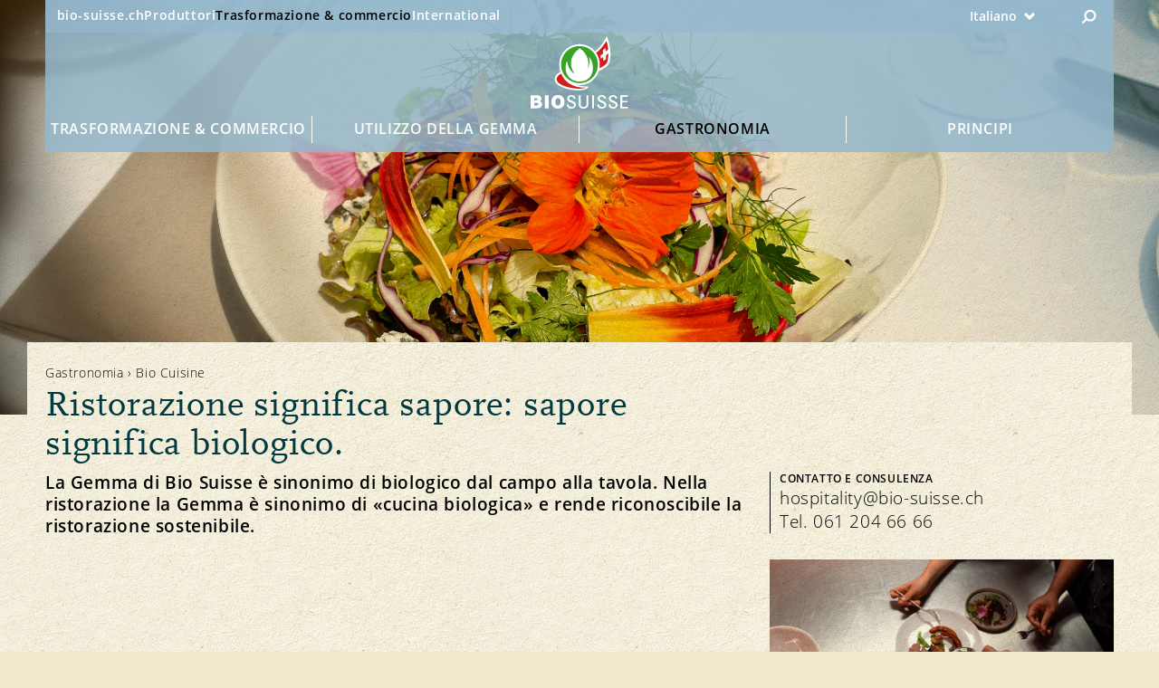

--- FILE ---
content_type: text/html;charset=UTF-8
request_url: https://gemma.bio-suisse.ch/gastronomia/bio-cuisine.html
body_size: 15382
content:


<!doctype html>

<html class="no-js" lang="it-CH">
<head>


<meta charset="utf-8" />
<meta name="darkreader-lock">
<meta http-equiv="X-UA-Compatible" content="IE=edge">
<meta name="HandheldFriendly" content="true">
<meta name="viewport" content="width=device-width, initial-scale=1.0" />


<title>Ristorazione significa sapore: sapore significa biologico.</title>
<script type="application/ld+json">
{
"@context": "https://schema.org",
"@type": "BreadcrumbList",
"itemListElement":
[
{
"@type": "ListItem",
"position": 1,
"item": "https://gemma.bio-suisse.chhttp://localhost:8080/magnolia/fallback/v-h.html",
"name": "Verarbeitung &amp; Handel"
},
{
"@type": "ListItem",
"position": 2,
"item": "https://gemma.bio-suisse.ch/",
"name": "Italiano"
},
{
"@type": "ListItem",
"position": 3,
"item": "https://gemma.bio-suisse.ch/gastronomia.html",
"name": "Gastronomia"
},
{
"@type": "ListItem",
"position": 4,
"name": "Bio Cuisine"
}
]
}
</script><meta name="title" content="Ristorazione significa sapore: sapore significa biologico.">
<meta name="description" content="La Gemma di Bio Suisse è sinonimo di biologico dal campo alla tavola. Nella ristorazione la Gemma è sinonimo di «cucina biologica» e rende riconoscibile la ristorazione sostenibile. " />
<meta name="geo.region" content="CH-BS">
<meta name="geo.placename" content="Basel">
<meta name="language" content="it">
<meta name="robots" content="FOLLOW, INDEX, MAX-SNIPPET:-1, MAX-VIDEO-PREVIEW:-1, MAX-IMAGE-PREVIEW:LARGE">
<meta name="ogTitle" property="og:title" content="Ristorazione significa sapore: sapore significa biologico." />
<meta name="ogUrl" property="og:url" content="https://gemma.bio-suisse.ch/gastronomia/bio-cuisine.html" />
<meta name="ogType" property="og:type" content="website" />
<meta name="ogDescription" property="og:description" content="La Gemma di Bio Suisse è sinonimo di biologico dal campo alla tavola. Nella ristorazione la Gemma è sinonimo di «cucina biologica» e rende riconoscibile la ristorazione sostenibile. " />


<meta name="theme-color" content="#f1eed9">
<meta name="google-site-verification" content="LTRR1KTo0OxHvbe3M6OKxX1kANCb0JtTaIj1OcAQZEc" />

<link rel="apple-touch-icon" sizes="180x180" href="/.resources/biosuisse-module/webresources/favicon/apple-touch-icon.png">
<link rel="icon" type="image/png" sizes="512x512"  href="/.resources/biosuisse-module/webresources/favicon/android-icon-512x512.png">
<link rel="icon" type="image/png" sizes="192x192"  href="/.resources/biosuisse-module/webresources/favicon/android-icon-192x192.png">
<link rel="icon" type="image/png" sizes="32x32" href="/.resources/biosuisse-module/webresources/favicon/favicon-32x32.png">
<link rel="icon" type="image/png" sizes="16x16" href="/.resources/biosuisse-module/webresources/favicon/favicon-16x16.png">
<link rel="mask-icon" href="/.resources/biosuisse-module/webresources/favicon/safari-pinned-tab.svg" color="#32a449">
<meta name="msapplication-TileColor" content="#ffc40d">
<meta name="theme-color" content="#ffffff">


<link rel="canonical" href="https://gemma.bio-suisse.ch/gastronomia/bio-cuisine.html">
<link rel="alternate" hreflang="de-CH" href="https://knospe.bio-suisse.ch/gastronomie/bio-cuisine.html">
<link rel="alternate" hreflang="x-default" href="https://knospe.bio-suisse.ch/gastronomie/bio-cuisine.html">
<link rel="alternate" hreflang="fr-CH" href="https://bourgeon.bio-suisse.ch/restauration/bio-cuisine.html">
<link rel="alternate" hreflang="it-CH" href="https://gemma.bio-suisse.ch/gastronomia/bio-cuisine.html">        <link rel="stylesheet" href="/.resources/biosuisse-module/webresources/css/app~2026-01-21-11-33-12-000~cache.css" media="all" />
        <link rel="stylesheet" href="/.resources/biosuisse-module/webresources/css/print~2026-01-21-11-33-12-000~cache.css" media="print" />






<script id="cookiebotScript" data-culture="it" src="https://consent.cookiebot.com/uc.js" data-cbid="2c8ec8be-0899-4da2-b6ea-72422a7175fd" data-blockingmode="auto" type="text/javascript"></script>

        <script>
            dataLayer = [{"content_identifier":"https://knospe.bio-suisse.ch/gastronomie/bio-cuisine","environment":"prod","page_type":"content","page_title_global":"Bio Cuisine: das Schweizer Bio-Label für die Gastronomie","content_group":"Gastronomia","event":"pageview","platform":"Verarbeitung & Handel","app_section":"/gastronomia/bio-cuisine","page_language":"it"}]
        </script>
        <script>

            // if(document.cookie.indexOf("notracking=1") === -1 && window.location.search.indexOf('notracking') === -1) {
                (function(w,d,s,l,i){w[l]=w[l]||[];w[l].push({'gtm.start':
                        new Date().getTime(),event:'gtm.js'});var f=d.getElementsByTagName(s)[0],
                    j=d.createElement(s),dl=l!='dataLayer'?'&l='+l:'';j.async=true;j.src=
                    'https://www.googletagmanager.com/gtm.js?id='+i+dl;f.parentNode.insertBefore(j
                    ,f);
                })(window,document,'script','dataLayer','GTM-MH72SDG');
            // } else {
            //     dataLayer = null;
            // }
        </script>

</head>

<body id="standard-page" class="bgImg  nav-color nav-color-blue"
    style="background-image:url('/dam/jcr:2ed9f615-ae97-4400-9e96-0ea4e22d1c76/bio-suisse-bg-pattern-web-90.jpg')"
>

    <!-- Tag Manager (noscript) -->
    <noscript>
        <iframe
            src="https://www.googletagmanager.com/ns.html?id=GTM-MH72SDG"
            height="0" width="0"
            style="display:none;visibility:hidden">
        </iframe>
    </noscript>
    <!-- End Tag Manager (noscript) -->






<header id="navigation">
    <div id="nav-wrapper">
        <div id="nav-top">
            <div id="global-links" class="hide-medium-down">
                    <ul>
                            <li>
                                <a data-category="navigation"
                                   class="sans-verysmall"
                                   href="https://www.bio-suisse.ch/it.html">bio-suisse.ch</a>
                            </li>
                            <li>
                                <a data-category="navigation"
                                   class="sans-verysmall"
                                   href="https://www.bio-suisse.ch/it/info/partner/produttori.html">Produttori</a>
                            </li>
                            <li class="active">
                                <a data-category="navigation"
                                   class="sans-verysmall"
                                   href="/">Trasformazione &amp; commercio</a>
                            </li>
                            <li>
                                <a data-category="navigation"
                                   class="sans-verysmall"
                                   href="https://international.bio-suisse.ch/it.html">International</a>
                            </li>
                    </ul>
            </div>

            <button id="menu" class="show-medium-down">
                <span class="icon">
                    <svg xmlns="http://www.w3.org/2000/svg" xmlns:xlink="http://www.w3.org/1999/xlink" width="12"
                         height="11.943" viewBox="0 0 12 11.943">
                        <g class="open">
                            <line y1="1.977" x2="12" y2="1.977" style="fill: none;stroke: #6f706f"/>
                            <line y1="9.977" x2="12" y2="9.977" style="fill: none;stroke: #6f706f"/>
                            <line y1="5.977" x2="12" y2="5.977" style="fill: none;stroke: #6f706f"/>
                        </g>
                        <g class="close">
                            <line x1="0.486" y1="11.483" x2="11.509" y2="0.46"
                                  style="fill: none;stroke: #6f706f;stroke-width: 1.2999999523162842px"/>
                            <line x1="0.494" y1="0.46" x2="11.517" y2="11.483"
                                  style="fill: none;stroke: #6f706f;stroke-width: 1.2999999523162842px"/>
                        </g>
                    </svg>
                </span>
                <span class="label sans-verysmall">MENU </span>
            </button>

            <div id="lang-nav">

    <div id="nav-lang-wrapper">
            <button class="custom-select">
                <div class="lang-nav-dropdown">
                    <p class="sans-verysmall">
                        <span class="hide-large">IT</span>
                        <span class="hide-medium-down">Italiano</span>
                    </p>
                    <span>
                        <svg id="lang-nav-arrow" xmlns="http://www.w3.org/2000/svg" width="14.142" height="9.635"
                             viewBox="0 0 14.142 9.635">
                            <polygon
                                    points="11.579 0 7.063 4.515 2.556 0.008 0 2.563 4.508 7.07 7.072 9.635 9.627 7.079 14.142 2.563 11.579 0"
                                    style="fill: #6f6f6f"/>
                        </svg>
                    </span>
                </div>
                <ul class="custom-options">

                                    <li class="custom-option" data-value="de">
                                        <a data-category="navigation" class="sans-verysmall"
                                           href="https://knospe.bio-suisse.ch/gastronomie/bio-cuisine.html">
                                            <span class="hide-large">DE</span>
                                            <span class="hide-medium-down">Deutsch</span>
                                        </a>
                                    </li>
                                    <li class="custom-option" data-value="fr">
                                        <a data-category="navigation" class="sans-verysmall"
                                           href="https://bourgeon.bio-suisse.ch/restauration/bio-cuisine.html">
                                            <span class="hide-large">FR</span>
                                            <span class="hide-medium-down">Français</span>
                                        </a>
                                    </li>

                </ul>
            </button>
    </div>
                <div id="nav-search">
                    <div class="search">

<svg xmlns="http://www.w3.org/2000/svg" xmlns:xlink="http://www.w3.org/1999/xlink" width="25" height="25" viewBox="0 0 25 25">
    <path d="M12.5,25A12.5,12.5,0,1,0,0,12.5,12.5,12.5,0,0,0,12.5,25" style="fill: #231f20"/>
    <path d="M13.332,16.3a4.508,4.508,0,0,0,4.575-4.438,4.508,4.508,0,0,0-4.575-4.439,4.508,4.508,0,0,0-4.575,4.439A4.508,4.508,0,0,0,13.332,16.3Z" style="fill: none;stroke: #fff;stroke-width: 1.850000023841858px"/>
    <line x1="9.881" y1="15.189" x2="6.641" y2="18.291" style="fill: none;stroke: #fff;stroke-linecap: round;stroke-width: 1.850000023841858px"/>
</svg>
                    </div>
                    <div class="close">
<svg xmlns="http://www.w3.org/2000/svg" xmlns:xlink="http://www.w3.org/1999/xlink" width="25.02" height="25.004" viewBox="0 0 25.02 25.004">
    <defs>
        <clipPath id="80f39f76-58ab-43da-923f-949eb350a12c-close" transform="translate(0.01 -0.006)">
            <rect width="25" height="25" style="fill: none"/>
        </clipPath>
    </defs>
    <g style="clip-path: url(#80f39f76-58ab-43da-923f-949eb350a12c-close)">
        <line x1="0.354" y1="24.651" x2="24.651" y2="0.354" style="fill: none;stroke: #000"/>
        <line x1="0.369" y1="0.354" x2="24.666" y2="24.651" style="fill: none;stroke: #000"/>
    </g>
</svg>
                    </div>
                </div>
            </div>
        </div>

        <div id="main-logo">
            <a id="logo" href="/">
                    <img src="/dam/jcr:e232c0f5-618a-4d60-8192-38ed9673dd96/bs_rgb_neg_small.svg" alt="Logo">
            </a>
        </div>


        <div id="main-nav">
            <nav>


                    <div id="level-1" class="hide-medium-down">

                        <ul>
                                <li id="s-68e8a85e-3d76-43dd-bd8e-9c22f31d9013" class="has-childs">
                                    <a class="font-nav-lvl-1 "
                                       data-category="navigation"
                                       href="/trasformazione-commercio.html">
                                        Trasformazione &amp; commercio
                                    </a>
                                </li>
                                <li id="s-43484342-ba89-4e30-8021-3bfef7484b5f" class="has-childs">
                                    <a class="font-nav-lvl-1 "
                                       data-category="navigation"
                                       href="/utilizzo-della-gemma.html">
                                        Utilizzo della Gemma
                                    </a>
                                </li>
                                <li id="s-0a920bdb-ae4c-49a1-9507-18dc10d9fb73" class="has-childs">
                                    <a class="font-nav-lvl-1  open"
                                       data-category="navigation"
                                       href="/gastronomia.html">
                                        Gastronomia
                                    </a>
                                </li>
                                <li id="s-05a11591-c1f9-4599-8d10-be0e162b5dcc" class="has-childs">
                                    <a class="font-nav-lvl-1 "
                                       data-category="navigation"
                                       href="/principi.html">
                                        Principi
                                    </a>
                                </li>
                        </ul>

                    </div>

                    <div id="level-2">
                            <div class="level-2-wrapper fold"
                                 id="s-68e8a85e-3d76-43dd-bd8e-9c22f31d9013-sub">
                                <a class="show-medium-down font-nav-lvl-1 level-1"
                                   data-category="navigation"
                                   href="/trasformazione-commercio.html">
                                    Trasformazione &amp; commercio
                                </a>

                                <div class="level-2-title hide-medium-down">
                                </div>
                                <div class="subnav">



            <ul>


                    <li id="s-67338704-9b74-497d-bece-2b78ede1479b" class="has-subpages fold">

                            <a href="/trasformazione-commercio/licenza-per-la-gemma.html"
                               data-category="navigation" class="nav-image-link hide-medium-down"
                            >
                                <div class="nav-image" style="background-image: url('/.imaging/mte/biosuisse-theme/thumbnail/dam/v-h/Header/Bio_Suisse_VH_1_H_Himbeere.jpg/jcr:content/Bio_Suisse_VH_1_H_Himbeere.jpg') "></div>
                            </a>

                        <a class="nav-link font-nav-lvl-2" href="/trasformazione-commercio/licenza-per-la-gemma.html"
                           data-category="navigation"
                        >
                            Licenza per la Gemma
                        </a>
                            <button class="show-medium-down">
<svg xmlns="http://www.w3.org/2000/svg" width="14" height="14" viewBox="0 0 14 14">
    <line class="vertical" x1="7" x2="7" y2="14" style="fill: none;stroke: #00393f;stroke-miterlimit: 10;stroke-width: 1.5px"/>
    <line class="horizontal" y1="7" x2="14" y2="7" style="fill: none;stroke: #00393f;stroke-miterlimit: 10;stroke-width: 1.5px"/>
</svg>
                            </button>
                       <div class="subnav">


            <ul>


                    <li id="s-e4e20316-e4a1-49d8-b7c4-fb6ae3ca591d" class=" fold">


                        <a class="nav-link font-nav-lvl-3" href="/trasformazione-commercio/licenza-per-la-gemma/cosi-si-diventa-licenziatari-gemma.html"
                           data-category="navigation"
                        >
                            Così si diventa licenziatari Gemma
                        </a>
                       
                    </li>


                    <li id="s-92ff4be5-68d8-46b7-b536-1a409b2ea2b8" class=" fold">


                        <a class="nav-link font-nav-lvl-3" href="/trasformazione-commercio/licenza-per-la-gemma/controllo-e-certificazione.html"
                           data-category="navigation"
                        >
                            Controllo e certificazione
                        </a>
                       
                    </li>


                    <li id="s-4db0ff24-463f-4888-b6bd-f080c15f8d84" class=" fold">


                        <a class="nav-link font-nav-lvl-3" href="/trasformazione-commercio/licenza-per-la-gemma/contratto-e-domande-di-licenza.html"
                           data-category="navigation"
                        >
                            Contratto di licenza Gemma e domande di licenza
                        </a>
                       
                    </li>


                    <li id="s-bde3544f-c4b5-4c1d-b8c0-c14e249e69c7" class=" fold">


                        <a class="nav-link font-nav-lvl-3" href="/trasformazione-commercio/licenza-per-la-gemma/tariffe-licenziatari.html"
                           data-category="navigation"
                        >
                            Tariffe licenziatari
                        </a>
                       
                    </li>


                    <li id="s-1dff5f58-930a-43e8-b7ec-b8967f25f852" class=" fold">


                        <a class="nav-link font-nav-lvl-3" href="/trasformazione-commercio/licenza-per-la-gemma/formulari.html"
                           data-category="navigation"
                        >
                            Formulari
                        </a>
                       
                    </li>
            </ul>
</div>
                    </li>


                    <li id="s-d8e81fd6-322f-4aa9-a781-48ac2ceb3cf4" class=" fold">

                            <a href="/trasformazione-commercio/principi-per-la-trasformazione.html"
                               data-category="navigation" class="nav-image-link hide-medium-down"
                            >
                                <div class="nav-image" style="background-image: url('/.imaging/mte/biosuisse-theme/thumbnail/dam/v-h/Header/Bio_Suisse_VH_1_H_Oliven.jpg/jcr:content/Bio_Suisse_VH_1_H_Oliven.jpg') "></div>
                            </a>

                        <a class="nav-link font-nav-lvl-2" href="/trasformazione-commercio/principi-per-la-trasformazione.html"
                           data-category="navigation"
                        >
                            Principi per la trasformazione
                        </a>
                       
                    </li>


                    <li id="s-2c74c7ac-f78b-425e-a1b4-ac60d0c7f17e" class=" fold">

                            <a href="/trasformazione-commercio/normative-e-promemoria.html"
                               data-category="navigation" class="nav-image-link hide-medium-down"
                            >
                                <div class="nav-image" style="background-image: url('/.imaging/mte/biosuisse-theme/thumbnail/dam/v-h/Header/Bio_Suisse_VH_1_H_Brot.jpg/jcr:content/Bio_Suisse_VH_1_H_Brot.jpg') "></div>
                            </a>

                        <a class="nav-link font-nav-lvl-2" href="/trasformazione-commercio/normative-e-promemoria.html"
                           data-category="navigation"
                        >
                            Normative e promemoria
                        </a>
                       
                    </li>


                    <li id="s-bce8199e-a781-49b2-98f5-1bf18f09f900" class="has-subpages fold">

                            <a href="/trasformazione-commercio/ricerca-dei-prodotti.html"
                               data-category="navigation" class="nav-image-link hide-medium-down"
                            >
                                <div class="nav-image" style="background-image: url('/.imaging/mte/biosuisse-theme/thumbnail/dam/v-h/Header/Bio_Suisse_VH_1_H_Meringue.jpg/jcr:content/Bio_Suisse_VH_1_H_Meringue.jpg') "></div>
                            </a>

                        <a class="nav-link font-nav-lvl-2" href="/trasformazione-commercio/ricerca-dei-prodotti.html"
                           data-category="navigation"
                        >
                            Ricerca dei prodotti
                        </a>
                            <button class="show-medium-down">
<svg xmlns="http://www.w3.org/2000/svg" width="14" height="14" viewBox="0 0 14 14">
    <line class="vertical" x1="7" x2="7" y2="14" style="fill: none;stroke: #00393f;stroke-miterlimit: 10;stroke-width: 1.5px"/>
    <line class="horizontal" y1="7" x2="14" y2="7" style="fill: none;stroke: #00393f;stroke-miterlimit: 10;stroke-width: 1.5px"/>
</svg>
                            </button>
                       <div class="subnav">


            <ul>


                    <li id="s-9c14ddc2-638c-4c8d-bc80-ca7cd781e0c4" class=" fold">


                        <a class="nav-link font-nav-lvl-3" href="/trasformazione-commercio/ricerca-dei-prodotti/consultazione-certificati.html"
                           data-category="navigation"
                        >
                            Consultazione certificati
                        </a>
                       
                    </li>
            </ul>
</div>
                    </li>


                    <li id="s-98c29046-9b81-4b6a-b98e-e370b27b8de8" class=" fold">

                            <a href="/trasformazione-commercio/domande-frequenti.html"
                               data-category="navigation" class="nav-image-link hide-medium-down"
                            >
                                <div class="nav-image" style="background-image: url('/.imaging/mte/biosuisse-theme/thumbnail/dam/v-h/Header/Bio_Suisse_VH_1_H_Heidelbeeren.jpg/jcr:content/Bio_Suisse_VH_1_H_Heidelbeeren.jpg') "></div>
                            </a>

                        <a class="nav-link font-nav-lvl-2" href="/trasformazione-commercio/domande-frequenti.html"
                           data-category="navigation"
                        >
                            Domande frequenti
                        </a>
                       
                    </li>


                    <li id="s-d1cb5e1c-2c43-49d5-9955-d2085567dd89" class="has-subpages fold">

                            <a href="/trasformazione-commercio/attualita.html"
                               data-category="navigation" class="nav-image-link hide-medium-down"
                            >
                                <div class="nav-image" style="background-image: url('/.imaging/mte/biosuisse-theme/thumbnail/dam/v-h/Header/Bio_Suisse_VH_1_H_Apfel.jpg/jcr:content/Bio_Suisse_VH_1_H_Apfel.jpg') "></div>
                            </a>

                        <a class="nav-link font-nav-lvl-2" href="/trasformazione-commercio/attualita.html"
                           data-category="navigation"
                        >
                            Attualità e contatto
                        </a>
                            <button class="show-medium-down">
<svg xmlns="http://www.w3.org/2000/svg" width="14" height="14" viewBox="0 0 14 14">
    <line class="vertical" x1="7" x2="7" y2="14" style="fill: none;stroke: #00393f;stroke-miterlimit: 10;stroke-width: 1.5px"/>
    <line class="horizontal" y1="7" x2="14" y2="7" style="fill: none;stroke: #00393f;stroke-miterlimit: 10;stroke-width: 1.5px"/>
</svg>
                            </button>
                       <div class="subnav">


            <ul>


                    <li id="s-bf540dd0-fb6b-463b-a1f6-ef6970143f40" class=" fold">


                        <a class="nav-link font-nav-lvl-3" href="/trasformazione-commercio/attualita/team.html"
                           data-category="navigation"
                        >
                            Team &amp; contatto
                        </a>
                       
                    </li>


                    <li id="s-caa84f4d-5cad-44b2-9f26-8b39c1a1a492" class="has-subpages fold">


                        <a class="nav-link font-nav-lvl-3" href="/trasformazione-commercio/attualita/eventi.html"
                           data-category="navigation"
                        >
                            Eventi
                        </a>
                       
                    </li>


                    <li id="s-ed08bb58-8522-4f1f-8ed1-41fd31b8a584" class=" fold">


                        <a class="nav-link font-nav-lvl-3" href="/trasformazione-commercio/attualita/newsletter.html"
                           data-category="navigation"
                        >
                            Newsletter
                        </a>
                       
                    </li>


                    <li id="s-49668183-0ec1-4895-9283-d05e0330700e" class=" fold">


                        <a class="nav-link font-nav-lvl-3" href="/trasformazione-commercio/attualita/blog.html"
                           data-category="navigation"
                        >
                            Blog
                        </a>
                       
                    </li>


                    <li id="s-f33278d3-5d7d-44a8-b636-18c989a38d81" class=" fold">


                        <a class="nav-link font-nav-lvl-3" href="/trasformazione-commercio/attualita/oa-licenziatari.html"
                           data-category="navigation"
                        >
                            SwissORGANICS
                        </a>
                       
                    </li>
            </ul>
</div>
                    </li>
            </ul>
                                </div>
                            </div>

                            <div class="level-2-wrapper fold"
                                 id="s-43484342-ba89-4e30-8021-3bfef7484b5f-sub">
                                <a class="show-medium-down font-nav-lvl-1 level-1"
                                   data-category="navigation"
                                   href="/utilizzo-della-gemma.html">
                                    Utilizzo della Gemma
                                </a>

                                <div class="level-2-title hide-medium-down">
                                </div>
                                <div class="subnav">



            <ul>


                    <li id="s-ff427f6f-b9f1-4c4b-b2b3-6e5bb640d133" class="has-subpages fold">

                            <a href="/utilizzo-della-gemma/uso-del-marchio.html"
                               data-category="navigation" class="nav-image-link hide-medium-down"
                            >
                                <div class="nav-image" style="background-image: url('/.imaging/mte/biosuisse-theme/thumbnail/dam/v-h/Header/Bio_Suisse_VH_2_H_Brokkoli.jpg/jcr:content/Bio_Suisse_VH_2_H_Brokkoli.jpg') "></div>
                            </a>

                        <a class="nav-link font-nav-lvl-2" href="/utilizzo-della-gemma/uso-del-marchio.html"
                           data-category="navigation"
                        >
                            Uso del marchio
                        </a>
                            <button class="show-medium-down">
<svg xmlns="http://www.w3.org/2000/svg" width="14" height="14" viewBox="0 0 14 14">
    <line class="vertical" x1="7" x2="7" y2="14" style="fill: none;stroke: #00393f;stroke-miterlimit: 10;stroke-width: 1.5px"/>
    <line class="horizontal" y1="7" x2="14" y2="7" style="fill: none;stroke: #00393f;stroke-miterlimit: 10;stroke-width: 1.5px"/>
</svg>
                            </button>
                       <div class="subnav">


            <ul>


                    <li id="s-9471bb90-3990-4e01-a1cd-76d5b07d9b27" class=" fold">


                        <a class="nav-link font-nav-lvl-3" href="/utilizzo-della-gemma/uso-del-marchio/la-gemma-nel-vostro-shop.html"
                           data-category="navigation"
                        >
                            La Gemma nel vostro Shop
                        </a>
                       
                    </li>


                    <li id="s-1ab3f5cb-6bfb-4e15-bccc-ddea051a3942" class=" fold">


                        <a class="nav-link font-nav-lvl-3" href="/utilizzo-della-gemma/uso-del-marchio/la-gemma-e-il-vostro-marchio.html"
                           data-category="navigation"
                        >
                            La Gemma e il vostro marchio
                        </a>
                       
                    </li>
            </ul>
</div>
                    </li>


                    <li id="s-8f2243af-a819-4e31-ad2b-25ad1254131c" class=" fold">

                            <a href="/utilizzo-della-gemma/commercio-di-bestiame-da-macello.html"
                               data-category="navigation" class="nav-image-link hide-medium-down"
                            >
                                <div class="nav-image" style="background-image: url('/.imaging/mte/biosuisse-theme/thumbnail/dam/v-h/Header/Bio_Suisse_VH_2_H_Fleisch.jpg/jcr:content/Bio_Suisse_VH_H_2_Fleisch.jpg') "></div>
                            </a>

                        <a class="nav-link font-nav-lvl-2" href="/utilizzo-della-gemma/commercio-di-bestiame-da-macello.html"
                           data-category="navigation"
                        >
                            Commercio di bestiame da macello
                        </a>
                       
                    </li>


                    <li id="s-fb911d74-8b09-4abf-8f76-12573f196435" class=" fold">

                            <a href="/utilizzo-della-gemma/produttori-con-venditori-diretti.html"
                               data-category="navigation" class="nav-image-link hide-medium-down"
                            >
                                <div class="nav-image" style="background-image: url('/.imaging/mte/biosuisse-theme/thumbnail/dam/v-h/Header/Bio_Suisse_VH_2_H_Eier.jpg/jcr:content/Bio_Suisse_VH_2_H_Eier.jpg') "></div>
                            </a>

                        <a class="nav-link font-nav-lvl-2" href="/utilizzo-della-gemma/produttori-con-venditori-diretti.html"
                           data-category="navigation"
                        >
                            Produttori con venditori diretti
                        </a>
                       
                    </li>


                    <li id="s-9a187981-347a-44d9-b6da-85c4bfd303b8" class=" fold">

                            <a href="/utilizzo-della-gemma/importazione-e-esportazione.html"
                               data-category="navigation" class="nav-image-link hide-medium-down"
                            >
                                <div class="nav-image" style="background-image: url('/.imaging/mte/biosuisse-theme/thumbnail/dam/v-h/Header/Bio_Suisse_VH_2_H_Erdbeeren.jpg/jcr:content/Bio_Suisse_VH_2_H_Erdbeeren.jpg') "></div>
                            </a>

                        <a class="nav-link font-nav-lvl-2" href="/utilizzo-della-gemma/importazione-e-esportazione.html"
                           data-category="navigation"
                        >
                            Importazione e esportazione
                        </a>
                       
                    </li>


                    <li id="s-8ba1c217-c1b2-460b-b0b1-baae345649cf" class="has-subpages fold">

                            <a href="/utilizzo-della-gemma/servizi.html"
                               data-category="navigation" class="nav-image-link hide-medium-down"
                            >
                                <div class="nav-image" style="background-image: url('/.imaging/mte/biosuisse-theme/thumbnail/dam/v-h/Header/Bio_Suisse_VH_2_H_Ei.jpg/jcr:content/Bio_Suisse_VH_2_H_Ei.jpg') "></div>
                            </a>

                        <a class="nav-link font-nav-lvl-2" href="/utilizzo-della-gemma/servizi.html"
                           data-category="navigation"
                        >
                            Servizi
                        </a>
                            <button class="show-medium-down">
<svg xmlns="http://www.w3.org/2000/svg" width="14" height="14" viewBox="0 0 14 14">
    <line class="vertical" x1="7" x2="7" y2="14" style="fill: none;stroke: #00393f;stroke-miterlimit: 10;stroke-width: 1.5px"/>
    <line class="horizontal" y1="7" x2="14" y2="7" style="fill: none;stroke: #00393f;stroke-miterlimit: 10;stroke-width: 1.5px"/>
</svg>
                            </button>
                       <div class="subnav">


            <ul>


                    <li id="s-b14541b6-cdb7-4481-8d6f-f365c3208c79" class=" fold">


                        <a class="nav-link font-nav-lvl-3" href="/utilizzo-della-gemma/servizi/download-logo.html"
                           data-category="navigation"
                        >
                            Download logo
                        </a>
                       
                    </li>


                    <li id="s-34e2751e-8483-4370-825b-cbaf4fc3a021" class=" fold">


                        <a class="nav-link font-nav-lvl-3" href="/utilizzo-della-gemma/servizi/shop-online.html"
                           data-category="navigation"
                        >
                            Shop online
                        </a>
                       
                    </li>
            </ul>
</div>
                    </li>
            </ul>
                                </div>
                            </div>

                            <div class="level-2-wrapper open unfold"
                                 id="s-0a920bdb-ae4c-49a1-9507-18dc10d9fb73-sub">
                                <a class="show-medium-down font-nav-lvl-1 level-1 open"
                                   data-category="navigation"
                                   href="/gastronomia.html">
                                    Gastronomia
                                </a>

                                <div class="level-2-title hide-medium-down">
                                </div>
                                <div class="subnav">



            <ul>


                    <li id="s-80f39f76-58ab-43da-923f-949eb350a12c" class="has-subpages active open">

                            <a href="/gastronomia/bio-cuisine.html"
                               data-category="navigation" class="nav-image-link hide-medium-down"
                            >
                                <div class="nav-image" style="background-image: url('/.imaging/mte/biosuisse-theme/thumbnail/dam/v-h/de/gastronomie/bio-cuisine/bio-cuisine-header.jpg/jcr:content/BioCuisine_SchlossWartegg_Salat.jpg') "></div>
                            </a>

                        <a class="nav-link font-nav-lvl-2" href="/gastronomia/bio-cuisine.html"
                           data-category="navigation"
                        >
                            Bio Cuisine
                        </a>
                            <button class="show-medium-down">
<svg xmlns="http://www.w3.org/2000/svg" width="14" height="14" viewBox="0 0 14 14">
    <line class="vertical" x1="7" x2="7" y2="14" style="fill: none;stroke: #00393f;stroke-miterlimit: 10;stroke-width: 1.5px"/>
    <line class="horizontal" y1="7" x2="14" y2="7" style="fill: none;stroke: #00393f;stroke-miterlimit: 10;stroke-width: 1.5px"/>
</svg>
                            </button>
                       <div class="subnav">


            <ul>


                    <li id="s-107ad066-6da1-46bf-a05b-65d16cff3168" class=" fold">


                        <a class="nav-link font-nav-lvl-3" href="/gastronomia/bio-cuisine/cinque-passi-bio-cuisine.html"
                           data-category="navigation"
                        >
                            Cinque passi per il marchio Bio Cuisine
                        </a>
                       
                    </li>


                    <li id="s-060f1b1a-e7ff-49e8-9d22-e6b510e1db3c" class=" fold">


                        <a class="nav-link font-nav-lvl-3" href="/gastronomia/bio-cuisine/valore-aggiunto-del-bio.html"
                           data-category="navigation"
                        >
                            Valore aggiunto dei prodotti biologici
                        </a>
                       
                    </li>


                    <li id="s-96c10de0-a4c9-461b-95cf-466ed47f5bdf" class=" fold">


                        <a class="nav-link font-nav-lvl-3" href="/gastronomia/bio-cuisine/domande-e-risposte.html"
                           data-category="navigation"
                        >
                            Domande e risposte (FAQ)
                        </a>
                       
                    </li>
            </ul>
</div>
                    </li>


                    <li id="s-de247c3a-cee1-4947-a473-09408dd1c1db" class=" fold">

                            <a href="/gastronomia/offerta-formativa.html"
                               data-category="navigation" class="nav-image-link hide-medium-down"
                            >
                                <div class="nav-image" style="background-image: url('/.imaging/mte/biosuisse-theme/thumbnail/dam/v-h/de/gastronomie/bildung/P1033403.jpg/jcr:content/P1033403.jpg') "></div>
                            </a>

                        <a class="nav-link font-nav-lvl-2" href="/gastronomia/offerta-formativa.html"
                           data-category="navigation"
                        >
                            Offerta formativa
                        </a>
                       
                    </li>


                    <li id="s-8dabf987-6a05-42c4-bbc3-59bfbcd26b73" class="has-subpages fold">

                            <a href="/gastronomia/downloads.html"
                               data-category="navigation" class="nav-image-link hide-medium-down"
                            >
                                <div class="nav-image" style="background-image: url('/.imaging/mte/biosuisse-theme/thumbnail/dam/v-h/de/gastronomie/downloads/Kürbis.jpg/jcr:content/K%C3%BCrbis.jpg') "></div>
                            </a>

                        <a class="nav-link font-nav-lvl-2" href="/gastronomia/downloads.html"
                           data-category="navigation"
                        >
                            Downloads
                        </a>
                            <button class="show-medium-down">
<svg xmlns="http://www.w3.org/2000/svg" width="14" height="14" viewBox="0 0 14 14">
    <line class="vertical" x1="7" x2="7" y2="14" style="fill: none;stroke: #00393f;stroke-miterlimit: 10;stroke-width: 1.5px"/>
    <line class="horizontal" y1="7" x2="14" y2="7" style="fill: none;stroke: #00393f;stroke-miterlimit: 10;stroke-width: 1.5px"/>
</svg>
                            </button>
                       <div class="subnav">


            <ul>


                    <li id="s-74482f64-8743-4ddd-8fbf-1cff2554a73d" class=" fold">


                        <a class="nav-link font-nav-lvl-3" href="/gastronomia/downloads/direttive.html"
                           data-category="navigation"
                        >
                            Direttive
                        </a>
                       
                    </li>


                    <li id="s-add4de08-d58e-4a2e-869b-afea0dd1d7c1" class=" fold">


                        <a class="nav-link font-nav-lvl-3" href="/gastronomia/downloads/file-di-supporto.html"
                           data-category="navigation"
                        >
                            File di supporto
                        </a>
                       
                    </li>
            </ul>
</div>
                    </li>
            </ul>
                                </div>
                            </div>

                            <div class="level-2-wrapper fold"
                                 id="s-05a11591-c1f9-4599-8d10-be0e162b5dcc-sub">
                                <a class="show-medium-down font-nav-lvl-1 level-1"
                                   data-category="navigation"
                                   href="/principi.html">
                                    Principi
                                </a>

                                <div class="level-2-title hide-medium-down">
                                </div>
                                <div class="subnav">



            <ul>


                    <li id="s-b16b36f5-64c8-4879-96d4-bc2087bf5634" class=" fold">

                            <a href="/principi/imballaggi-ecologici.html"
                               data-category="navigation" class="nav-image-link hide-medium-down"
                            >
                                <div class="nav-image" style="background-image: url('/.imaging/mte/biosuisse-theme/thumbnail/dam/v-h/Header/Bio_Suisse_VH_4_H_Erbsen.jpg/jcr:content/Bio_Suisse_VH_4_H_Erbsen.jpg') "></div>
                            </a>

                        <a class="nav-link font-nav-lvl-2" href="/principi/imballaggi-ecologici.html"
                           data-category="navigation"
                        >
                            Imballaggi ecologici
                        </a>
                       
                    </li>


                    <li id="s-4ac0cbd6-426e-4cf3-a95f-951cd0bb90cf" class=" fold">

                            <a href="/principi/sostenibilita-nella-trasformazione.html"
                               data-category="navigation" class="nav-image-link hide-medium-down"
                            >
                                <div class="nav-image" style="background-image: url('/.imaging/mte/biosuisse-theme/thumbnail/dam/v-h/Header/Bio_Suisse_VH_4_H_Tortellini.jpg/jcr:content/Bio_Suisse_VH_4_H_Tortellini.jpg') "></div>
                            </a>

                        <a class="nav-link font-nav-lvl-2" href="/principi/sostenibilita-nella-trasformazione.html"
                           data-category="navigation"
                        >
                            Sostenibilità nella trasformazione
                        </a>
                       
                    </li>


                    <li id="s-e1af807a-0b48-4a09-93a1-5941a567d5dc" class=" fold">

                            <a href="/principi/controllo-degli-organismi-nocivi.html"
                               data-category="navigation" class="nav-image-link hide-medium-down"
                            >
                                <div class="nav-image" style="background-image: url('/.imaging/mte/biosuisse-theme/thumbnail/dam/v-h/Header/Bio_Suisse_VH_4_H_Zwiebel.jpg/jcr:content/Bio_Suisse_VH_4_H_Zwiebel.jpg') "></div>
                            </a>

                        <a class="nav-link font-nav-lvl-2" href="/principi/controllo-degli-organismi-nocivi.html"
                           data-category="navigation"
                        >
                            Controllo degli organismi nocivi
                        </a>
                       
                    </li>


                    <li id="s-65b5ff43-5930-4ad5-8d4c-6cc39d43a4ab" class=" fold">

                            <a href="/principi/residui.html"
                               data-category="navigation" class="nav-image-link hide-medium-down"
                            >
                                <div class="nav-image" style="background-image: url('/.imaging/mte/biosuisse-theme/thumbnail/dam/v-h/Header/Bio_Suisse_VH_4_H_Rotkohl.jpg/jcr:content/Bio_Suisse_VH_4_H_Rotkohl.jpg') "></div>
                            </a>

                        <a class="nav-link font-nav-lvl-2" href="/principi/residui.html"
                           data-category="navigation"
                        >
                            Residui
                        </a>
                       
                    </li>


                    <li id="s-cf8d5976-44e6-429b-a280-7a62e33c8073" class=" fold">

                            <a href="/principi/ogm.html"
                               data-category="navigation" class="nav-image-link hide-medium-down"
                            >
                                <div class="nav-image" style="background-image: url('/.imaging/mte/biosuisse-theme/thumbnail/dam/v-h/Header/Bio_Suisse_VH_4_H_Randen.jpg/jcr:content/Bio_Suisse_VH_4_H_Randen.jpg') "></div>
                            </a>

                        <a class="nav-link font-nav-lvl-2" href="/principi/ogm.html"
                           data-category="navigation"
                        >
                            OGM
                        </a>
                       
                    </li>


                    <li id="s-db33b563-914f-4f95-8f24-524c08249a21" class=" fold">

                            <a href="/principi/nanotecnologia.html"
                               data-category="navigation" class="nav-image-link hide-medium-down"
                            >
                                <div class="nav-image" style="background-image: url('/.imaging/mte/biosuisse-theme/thumbnail/dam/v-h/Header/Bio_Suisse_VH_4_H_Artischocke.jpg/jcr:content/Bio_Suisse_VH_4_H_Artischocke.jpg') "></div>
                            </a>

                        <a class="nav-link font-nav-lvl-2" href="/principi/nanotecnologia.html"
                           data-category="navigation"
                        >
                            Nanotecnologia
                        </a>
                       
                    </li>
            </ul>
                                </div>
                            </div>

                        <div id="nav-footer" class="hide-medium-down">
                                <a class="nl-btn sans-verysmall" rel="noreferrer"
                                   data-category="navigation"
                                   data-dltype="buttonlink"
                                   data-name="Newsletter Abonnieren" 
                                   href="/trasformazione-commercio/attualita/newsletter.html">Newsletter</a>
                                <div class="socials">
                                            <a class="social-link" target="_blank"
                                               data-category="navigation"
                                               data-name="facebook"
                                               href="https://www.facebook.com/biosuisse">
                                                <svg id="Layer_1" data-name="Layer 1" xmlns="http://www.w3.org/2000/svg" width="25" height="25" viewBox="0 0 25 25">
  <path d="M16.2,7.353H14.452c-.617,0-.746.252-.746.891V9.785H16.2l-.24,2.707H13.706v8.085H10.478v-8.05H8.8V9.785h1.68V7.628c0-2.026,1.084-3.084,3.485-3.084H16.2ZM12.5,0A12.5,12.5,0,1,0,25,12.5,12.5,12.5,0,0,0,12.5,0" data-fill-color="#1d1d1b"/>
</svg>
                                            </a>
                                            <a class="social-link" target="_blank"
                                               data-category="navigation"
                                               data-name="linkedin"
                                               href="https://www.linkedin.com/company/bio-suisse">
                                                <svg id="Layer_1" data-name="Layer 1" xmlns="http://www.w3.org/2000/svg" width="25" height="25" viewBox="0 0 25 25">
  <path d="M19.448,18.544H16.719V13.888c0-1.275-.485-1.988-1.5-1.988-1.1,0-1.674.743-1.674,1.988v4.656H10.918V9.675H13.55v1.2A3.093,3.093,0,0,1,16.222,9.4c1.881,0,3.226,1.149,3.226,3.525ZM7.778,8.514A1.636,1.636,0,1,1,9.4,6.88,1.629,1.629,0,0,1,7.778,8.514m1.387,10.03H6.42V9.678H9.165ZM12.5,0A12.5,12.5,0,1,0,25,12.5,12.5,12.5,0,0,0,12.5,0" data-fill-color="#1d1d1b"/>
</svg>
                                            </a>
                                            <a class="social-link" target="_blank"
                                               data-category="navigation"
                                               data-name=""
                                               href="https://www.youtube.com/biosuisse">
                                                <svg version="1.1" id="Layer_1" xmlns="http://www.w3.org/2000/svg" xmlns:xlink="http://www.w3.org/1999/xlink" x="0px" y="0px"
	 width="25px" height="25px" viewBox="0 0 25 25" style="enable-background:new 0 0 25 25;" xml:space="preserve">
<path display="none" data-fill-color="#1D1D1B" d="M19.4,18.5h-2.7v-4.7c0-1.3-0.5-2-1.5-2c-1.1,0-1.7,0.7-1.7,2v4.7h-2.6V9.7h2.6v1.2c0.6-0.9,1.6-1.5,2.7-1.5
	c1.9,0,3.2,1.1,3.2,3.5V18.5z M7.8,8.5c-0.9,0-1.6-0.7-1.6-1.6c0-0.9,0.7-1.6,1.6-1.6S9.4,6,9.4,6.9c0,0,0,0,0,0
	C9.4,7.8,8.7,8.5,7.8,8.5 M9.2,18.5H6.4V9.7h2.7V18.5z M12.5,0C5.6,0,0,5.6,0,12.5S5.6,25,12.5,25S25,19.4,25,12.5S19.4,0,12.5,0"/>
<g>
	<polygon points="10.6,14.6 14.4,12.5 10.6,10.4 	"/>
	<path data-fill-color="#1D1D1B" d="M12.5,0C5.6,0,0,5.6,0,12.5S5.6,25,12.5,25S25,19.4,25,12.5S19.4,0,12.5,0z M20.7,15.2c0,1.6-1.3,2.9-2.9,2.9
		H7.2c-1.6,0-2.9-1.3-2.9-2.9V9.8c0-1.6,1.3-2.9,2.9-2.9h10.6c1.6,0,2.9,1.3,2.9,2.9V15.2z"/>
</g>
</svg>
                                            </a>
                                            <a class="social-link" target="_blank"
                                               data-category="navigation"
                                               data-name=""
                                               href="https://www.instagram.com/bio_suisse/">
                                                <svg id="e227e45b-1ea8-44c2-b61f-a202421c1e09" data-name="Layer 1" xmlns="http://www.w3.org/2000/svg" width="25" height="25" viewBox="0 0 25 25">
  <path d="M12.5,0A12.5,12.5,0,1,0,25,12.5,12.5,12.5,0,0,0,12.5,0Zm0,17.65a5.15,5.15,0,1,1,5.15-5.15A5.155,5.155,0,0,1,12.5,17.65Zm6.15-9.1A1.65,1.65,0,1,1,20.3,6.9,1.652,1.652,0,0,1,18.65,8.55Zm-6.15.6a3.35,3.35,0,1,0,3.35,3.35A3.35,3.35,0,0,0,12.5,9.15Z"/>
</svg>
                                            </a>
                                </div>
                        </div>
                    </div>
            </nav>
            <div id="global-links-mob" class="hide-large">
                    <p class="global-links-title">
                        <span class="label sans-verysmall">Produttori e partner</span>
                    </p>
                    <ul>
                                <li>
                                    <a data-category="navigation"
                                       class="sans-verysmall"
                                       href="https://www.bio-suisse.ch/it.html">bio-suisse.ch</a>
                                </li>
                                <li>
                                    <a data-category="navigation"
                                       class="sans-verysmall"
                                       href="https://www.bio-suisse.ch/it/info/partner/produttori.html">Produttori</a>
                                </li>
                                <li class="active">
                                    <a data-category="navigation"
                                       class="sans-verysmall"
                                       href="/">Trasformazione &amp; commercio</a>
                                </li>
                                <li>
                                    <a data-category="navigation"
                                       class="sans-verysmall"
                                       href="https://international.bio-suisse.ch/it.html">International</a>
                                </li>
                    </ul>
            </div>

                <div id="level-search">
                    <div  class="search-wrapper">

                        <input type="text" id="search-input" placeholder="Inserire una ricerca" data-search-url="/search/search.html">
                        <span class="icon">

<svg xmlns="http://www.w3.org/2000/svg" xmlns:xlink="http://www.w3.org/1999/xlink" width="25" height="25" viewBox="0 0 25 25">
    <path d="M12.5,25A12.5,12.5,0,1,0,0,12.5,12.5,12.5,0,0,0,12.5,25" style="fill: #231f20"/>
    <path d="M13.332,16.3a4.508,4.508,0,0,0,4.575-4.438,4.508,4.508,0,0,0-4.575-4.439,4.508,4.508,0,0,0-4.575,4.439A4.508,4.508,0,0,0,13.332,16.3Z" style="fill: none;stroke: #fff;stroke-width: 1.850000023841858px"/>
    <line x1="9.881" y1="15.189" x2="6.641" y2="18.291" style="fill: none;stroke: #fff;stroke-linecap: round;stroke-width: 1.850000023841858px"/>
</svg>
                        </span>
                    </div>

                    <div id="search-results">
                    </div>
                </div>
        </div>

    </div>
</header>

<div class="page-header">

        <div class="sizer lazy-bg" data-lazy="/.imaging/focalarea/HeaderImage/2400x858/dam/jcr:df1d3434-bbd5-404d-b039-ca71e6a9c3f5/bio-cuisine-header.jpg">
        </div>
</div>




<main id="main-wrapper" role="main">


    <div class="content-wrapper pulled-up with-sidebar"
         style="background-image:url('/dam/jcr:2ed9f615-ae97-4400-9e96-0ea4e22d1c76/bio-suisse-bg-pattern-web-90.jpg')"
    >

<div class="breadcrumbs text-width">
    <p class="section breadcrumbs text sans-verysmall">
                        <a href="/gastronomia.html">Gastronomia</a> ›
        <span>Bio Cuisine</span>
    </p>
</div>

                <div class="text-width">
                    <h1 class="headline-serif-1 color-blackgreen">Ristorazione significa sapore: sapore significa biologico. </h1>
                </div>
            <div class="columns-wrapper">
                <div class="main-column">
                            <div class="text-width">
            <p class="lead-sans-bold">La Gemma di Bio Suisse è sinonimo di biologico dal campo alla tavola. Nella ristorazione la Gemma è sinonimo di «cucina biologica» e rende riconoscibile la ristorazione sostenibile. </p>
        </div>


        <div class="anchor" id="content-01"></div>
<section class="video-component">


    <div class="video-wrapper poster"
         data-cookieconsent-title="Impostazioni dei cookie"
         data-cookieconsent-text="Questo contenuto non può essere visualizzato a causa delle sue impostazioni. Per visualizzare questo contenuto, deve accettare i seguenti cookie: ##cookieCategories##"
         data-cookieconsent-button="Personalizzare le impostazioni dei cookie"
         data-cookieconsent-thirdparty="Mostra contenuto su ##website##"
    >

        <div class="sizer lazy-iframe" data-lazy="https://www.youtube.com/embed/7lRuTofPzGY?rel=0&enablejsapi=1&version=3&playerapiid=ytplayer&origin=https://gemma.bio-suisse.ch&hl=it&cc_lang_pref=it&cc=1" frameborder="0" allow="accelerometer; autoplay; encrypted-media; gyroscope; picture-in-picture" allowfullscreen>
        </div>
            <div class="video-poster lazy-bg" data-lazy="https://img.youtube.com/vi/7lRuTofPzGY/hqdefault.jpg">
                <button class="play-btn">
                    <svg xmlns="http://www.w3.org/2000/svg" xmlns:xlink="http://www.w3.org/1999/xlink" width="90" height="90" viewBox="0 0 90 90">
                        <path d="M44.849,90a45,45,0,1,0-45-45,45,45,0,0,0,45,45" transform="translate(0.151)" style="fill: #fff"/>
                        <polygon points="34.499 65.364 63.863 45 34.498 24.635 34.499 65.364" style="fill: #a7a9aa"/>
                    </svg>
                </button>
            </div>
    </div>
</section>
        <div class="spaceAfter space-1"></div>





        <div class="anchor" id="content-02"></div>
<section class="texts-images  ">

        

    <div class="text text-width"><div class="text-content"><p>Con Bio Cuisine gli ospiti riconoscono subito la sostenibilit&agrave; che li attende nel piatto. Alla base vi &egrave; un modello semplice, orientato alle condizioni e alle esigenze della ristorazione. Bio Cuisine ha una struttura a tre livelli e distingue la percentuale di prodotti bio e Gemma nell&rsquo;azienda. La base &egrave; il valore di acquisto di alimenti e bevande.</p>
</div></div>







</section>
        <div class="spaceAfter space-1"></div>




<div class="link-grid entry-count-3 img-width-75 img-format-square has-border-no title-font-default">
<div class="links">
<div class="links-area">
    <div class="link-entry  avoidmultiply">
    
    <div class="image image-top">
        <img class="lazy-img" data-lazy="/.imaging/mte/biosuisse-theme/large/dam/v-h/it/gastronomia/bio-cuisine/1-STERN-BIO-CUISINE-LOGO-IT.png/jcr:content/1-STERN-BIO-CUISINE-LOGO-IT.png" alt="" title=""/>
    </div>

</div>
<div class="link-entry  avoidmultiply">
    
    <div class="image image-top">
        <img class="lazy-img" data-lazy="/.imaging/mte/biosuisse-theme/large/dam/v-h/it/gastronomia/bio-cuisine/2-STERN-BIO-CUISINE-LOGO-IT.png/jcr:content/2-STERN-BIO-CUISINE-LOGO-IT.png" alt="" title=""/>
    </div>

</div>
<div class="link-entry  avoidmultiply">
    
    <div class="image image-top">
        <img class="lazy-img" data-lazy="/.imaging/mte/biosuisse-theme/large/dam/v-h/it/gastronomia/bio-cuisine/3-STERN-BIO-CUISINE-LOGO-IT.png/jcr:content/3-STERN-BIO-CUISINE-LOGO-IT.png" alt="" title=""/>
    </div>

</div>
</div>
</div>
</div>
        <div class="spaceAfter space-1"></div>





        <div class="anchor" id="content-i-vostri-vantaggi-03"></div>
<section class="texts-images highlight ">

        

    <div class="text text-width"><h2>I vostri vantaggi</h2><div class="text-content"><p>La Gemma di Bio Suisse &egrave; famosa. Il contrassegno Bio Cuisine sottolinea il vostro impegno per la sostenibilit&agrave;. Questo vi consente di distinguervi dalla vostra concorrenza.</p>

<p>I prodotti bio sono richiesti. Con Bio Cuisine dimostrate di assumervi la vostra responsabilit&agrave;.</p>

<p>Bio vi porta avanti. Avete accesso ad un&rsquo;ampia offerta formativa: orientata alla prassi, aggiornata e interconnessa.</p>

<p>Bio crea nuove relazioni. I responsabili delle aziende Bio Cuisine si scambiano attivamente informazioni, approfittando di un&rsquo;ampia rete di relazioni nonch&eacute; di migliori catene di approvvigionamento per i prodotti bio.</p>
</div></div>







</section>
        <div class="spaceAfter space-1"></div>








        <div class="anchor" id="content-05"></div>
<section class="texts-images  ">

        

    <div class="text text-width"><div class="text-content"><p>&nbsp;</p>

<p><a href="javascript:sukoa.dcmadr('109097105108116111058104111115112105116097108105116121064098105111045115117105115115101046099104063115117098106101099116061066105111037050048067117105115105110101')">Siamo a vostra dispozione per ogni domanda.</a></p>
</div></div>







</section>
        <div class="spaceAfter space-1"></div>



<div class="sharebtns">
    
<svg
    viewBox="0 0 4.49793 5.2916598"
    xml:space="preserve"
    xmlns="http://www.w3.org/2000/svg"
    xmlns:svg="http://www.w3.org/2000/svg">
<g
    transform="translate(-102.86741,-145.85417)"><path
        d="m 105.59342,146.73611 c 0,-0.48708 0.39667,-0.88194 0.88596,-0.88194 0.48929,0 0.88596,0.39486 0.88596,0.88194 0,0.48708 -0.39667,0.88195 -0.88596,0.88195 -0.24707,0 -0.47035,-0.10073 -0.63087,-0.26279 l -1.22645,0.83504 c 0.0113,0.0563 0.0173,0.11456 0.0173,0.17401 0,0.11774 -0.0233,0.2303 -0.0655,0.33317 l 1.3448,0.88354 c 0.15263,-0.12427 0.34792,-0.19909 0.5607,-0.19909 0.48929,0 0.88596,0.39486 0.88596,0.88196 0,0.48707 -0.39667,0.88193 -0.88596,0.88193 -0.48929,0 -0.88596,-0.39486 -0.88596,-0.88193 0,-0.12758 0.0273,-0.24903 0.0764,-0.35867 l -1.33393,-0.87641 c -0.15561,0.13523 -0.35943,0.21744 -0.58251,0.21744 -0.48929,0 -0.88595,-0.39487 -0.88595,-0.88194 0,-0.48709 0.39666,-0.88195 0.88595,-0.88195 0.28137,0 0.53183,0.13055 0.694,0.33373 l 1.18862,-0.8093 c -0.0276,-0.0854 -0.0426,-0.17643 -0.0426,-0.27069 z"
        style="fill:#000000;fill-opacity:1;stroke-width:0.264583"
        id="path1" /></g></svg>

    <span>Condividi</span>

    <ul>
        <li>
            <a href="https://www.facebook.com/sharer/sharer.php?u=https%3A%2F%2Fgemma.bio-suisse.ch%2Fgastronomia%2Fbio-cuisine.html" target="_blank" title="Facebook">
<svg id="Layer_1" data-name="Layer 1" xmlns="http://www.w3.org/2000/svg" width="25" height="25" viewBox="0 0 25 25">
    <path d="M16.2,7.353H14.452c-.617,0-.746.252-.746.891V9.785H16.2l-.24,2.707H13.706v8.085H10.478v-8.05H8.8V9.785h1.68V7.628c0-2.026,1.084-3.084,3.485-3.084H16.2ZM12.5,0A12.5,12.5,0,1,0,25,12.5,12.5,12.5,0,0,0,12.5,0" fill="#1d1d1b"/>
</svg>
            </a>
        </li>

        <li>
            <a href="https://twitter.com/intent/tweet?text=https%3A%2F%2Fgemma.bio-suisse.ch%2Fgastronomia%2Fbio-cuisine.html" target="_blank" title="X">
<svg
        width="135.46666mm"
        height="135.46666mm"
        viewBox="0 0 135.46666 135.46666"
        xml:space="preserve"
        xmlns="http://www.w3.org/2000/svg"
        xmlns:svg="http://www.w3.org/2000/svg"><defs
            id="defs1" /><g
            id="layer1"
            transform="translate(-43.030568,-70.087903)"><path
                id="path1"
                style="fill:#000000;fill-rule:evenodd;stroke:none;stroke-width:2.25778"
                d="m 110.7639,70.087903 c -37.40805,0 -67.733332,30.325277 -67.733332,67.733337 0,37.40805 30.325282,67.73333 67.733332,67.73333 37.40805,0 67.73333,-30.32528 67.73333,-67.73333 0,-37.40806 -30.32528,-67.733337 -67.73333,-67.733337 z M 74.486012,100.28451 h 21.825026 l 18.918222,26.94306 23.70346,-26.94306 h 6.46524 l -27.2867,31.03635 29.66433,42.25323 H 125.95057 L 105.9673,145.11485 80.950734,173.57409 h -6.464722 l 28.614278,-32.54375 z m 8.796363,4.76922 23.067325,32.27451 2.9037,4.06022 19.74453,27.64896 h 9.93169 l -24.20214,-33.8677 -2.89181,-4.0597 -18.621084,-26.05629 z" /></g></svg>
            </a>
        </li>
        <li>
            <a href="https://wa.me/send?text=https%3A%2F%2Fgemma.bio-suisse.ch%2Fgastronomia%2Fbio-cuisine.html" target="_blank" title="Whatsapp">
<svg height="100%" style="fill-rule:evenodd;clip-rule:evenodd;stroke-linejoin:round;stroke-miterlimit:2;"
     viewBox="0 0 512 512" width="100%" xml:space="preserve" xmlns="http://www.w3.org/2000/svg"
     xmlns:xlink="http://www.w3.org/1999/xlink">
    <path d="M256,0c141.29,0 256,114.71 256,256c0,141.29 -114.71,256 -256,256c-141.29,0 -256,-114.71 -256,-256c0,-141.29 114.71,-256 256,-256Zm121.527,134.844c-30.646,-30.672 -71.401,-47.571 -114.822,-47.588c-89.468,0 -162.284,72.788 -162.319,162.256c-0.012,28.599 7.462,56.516 21.666,81.122l-23.028,84.086l86.048,-22.564c23.708,12.927 50.401,19.739 77.568,19.751l0.067,0c89.459,0 162.281,-72.797 162.317,-162.266c0.017,-43.358 -16.851,-84.127 -47.497,-114.797Zm-114.821,249.657l-0.054,0c-24.209,-0.01 -47.953,-6.511 -68.667,-18.799l-4.927,-2.924l-51.061,13.391l13.629,-49.769l-3.208,-5.102c-13.505,-21.473 -20.637,-46.293 -20.627,-71.776c0.03,-74.362 60.552,-134.861 134.969,-134.861c36.035,0.014 69.908,14.062 95.38,39.554c25.472,25.493 39.492,59.379 39.478,95.416c-0.03,74.367 -60.551,134.869 -134.912,134.87Zm74.003,-101.01c-4.056,-2.029 -23.996,-11.838 -27.715,-13.191c-3.717,-1.353 -6.42,-2.03 -9.124,2.029c-2.704,4.059 -10.477,13.192 -12.843,15.898c-2.365,2.705 -4.731,3.045 -8.787,1.014c-4.056,-2.028 -17.124,-6.31 -32.615,-20.124c-12.057,-10.75 -20.197,-24.029 -22.563,-28.087c-2.365,-4.059 -0.252,-6.253 1.779,-8.275c1.824,-1.816 4.055,-4.735 6.083,-7.103c2.028,-2.368 2.704,-4.059 4.056,-6.764c1.352,-2.707 0.676,-5.074 -0.338,-7.104c-1.014,-2.029 -9.125,-21.986 -12.505,-30.104c-3.291,-7.906 -6.635,-6.836 -9.125,-6.96c-2.363,-0.118 -5.069,-0.143 -7.773,-0.143c-2.704,0 -7.097,1.015 -10.816,5.074c-3.717,4.059 -14.194,13.868 -14.194,33.824c0,19.957 14.533,39.236 16.561,41.943c2.028,2.706 28.599,43.659 69.284,61.221c9.676,4.177 17.231,6.672 23.121,8.541c9.716,3.085 18.557,2.65 25.546,1.606c7.792,-1.164 23.996,-9.809 27.375,-19.279c3.379,-9.471 3.379,-17.589 2.366,-19.28c-1.014,-1.691 -3.718,-2.706 -7.773,-4.736Z"/>
</svg>
            </a>
        </li>
        <li>
            <a href="mailto:?subject=&body=https%3A%2F%2Fgemma.bio-suisse.ch%2Fgastronomia%2Fbio-cuisine.html" title="E-Mail">
<svg
        width="135.46667mm"
        height="135.46666mm"
        viewBox="0 0 135.46668 135.46666"
        xml:space="preserve"
        xmlns="http://www.w3.org/2000/svg"
        xmlns:svg="http://www.w3.org/2000/svg"><defs
            id="defs1" /><g
            id="layer1"
            transform="translate(-36.31523,-72.181775)"><path
                id="path5"
                style="fill:#000000;fill-rule:evenodd;stroke:none;stroke-width:2.25778"
                d="m 104.04856,72.181775 c -37.408048,0 -67.73333,30.325285 -67.73333,67.733335 0,37.40805 30.325282,67.73333 67.73333,67.73333 37.40805,0 67.73334,-30.32528 67.73334,-67.73333 0,-37.40805 -30.32529,-67.733335 -67.73334,-67.733335 z M 64.971362,113.86347 h 78.153888 l -39.07669,33.86667 z m -2.605008,2.60553 28.656648,24.74835 -28.656648,24.74888 z m 83.363906,0 v 49.49723 l -28.65614,-24.74888 z m -52.236608,27.51253 10.554908,8.66355 10.38903,-8.66355 28.68766,24.58971 H 64.971362 Z" /></g></svg>
            </a>
        </li>
        <li>
            <button title="Link kopieren" data-shareurl='https://gemma.bio-suisse.ch/gastronomia/bio-cuisine.html'>
<svg
    width="511.99976mm"
    height="512.00024mm"
    viewBox="0 0 511.99976 512.00024"
    xml:space="preserve"
    xmlns="http://www.w3.org/2000/svg"
    xmlns:svg="http://www.w3.org/2000/svg">
    <g transform="translate(162.10051,119.94191)">
        <path
            id="path1-9"
            style="fill:#000000;fill-rule:evenodd;stroke:none;stroke-width:8.53333"
            d="m 93.899361,-119.94191 c -141.384753,0 -255.999871,114.615641 -255.999871,256.00039 0,141.38476 114.615118,255.99988 255.999871,255.99988 141.384759,0 255.999879,-114.61512 255.999879,-255.99988 0,-141.384749 -114.61512,-256.00039 -255.999879,-256.00039 z M 144.27355,2.4227143 c 22.28725,0 41.39123,7.9591077 57.31072,23.8786467 15.91946,15.919522 23.87968,35.023385 23.87968,57.310711 0,22.287348 -7.96022,41.391208 -23.87968,57.310708 l -35.02267,35.02319 c -3.1839,3.18391 -7.96014,4.77542 -11.14402,4.77542 -3.18389,0 -7.96014,-1.59151 -11.14403,-4.77542 -6.36779,-6.36779 -6.36779,-15.92023 0,-22.28804 l 35.0237,-35.02216 c 9.55169,-9.55172 14.3278,-22.288074 14.3278,-35.023698 0,-12.735616 -4.77611,-25.471462 -14.3278,-35.023189 -19.10336,-19.103428 -50.94248,-19.103428 -70.04585,0 L 74.22821,83.612072 c -6.367812,6.367812 -15.919215,6.367812 -22.28701,0 -6.367795,-6.367804 -6.367795,-15.919198 0,-22.28701 L 86.963356,26.301361 C 102.88284,10.381822 121.98629,2.4227143 144.27355,2.4227143 Z M 120.3949,91.572307 c 3.97987,0 7.95962,1.592029 11.14351,4.775935 6.3678,6.367818 6.3678,15.919698 0,22.287528 l -68.453701,68.45371 c -3.183889,3.18392 -7.959603,4.77645 -11.143509,4.77645 -3.183889,0 -7.959612,-1.59253 -11.143509,-4.77645 -6.367787,-6.36782 -6.367787,-17.51218 0,-22.28805 L 109.2514,96.348242 c 3.18389,-3.183906 7.16364,-4.775935 11.1435,-4.775935 z M 18.510681,102.71582 c 3.979887,0 7.959629,1.59202 11.143509,4.77593 6.367795,6.36781 6.367795,15.91974 0,22.28753 L -5.3695105,163.2098 c -9.5516845,9.55173 -14.3278075,22.28807 -14.3278075,35.0237 0,12.73562 4.776123,25.47045 14.3278075,35.02215 19.1033595,19.10345 50.9424805,19.10345 70.0458485,0 L 99.699527,198.2335 c 6.367813,-6.36781 15.919213,-6.36781 22.287013,0 6.36777,6.36781 6.36777,15.9192 0,22.28701 L 86.963356,255.5437 c -15.919453,15.91953 -35.021891,23.87916 -57.309166,23.87916 -22.2872484,0 -41.391231,-7.95963 -57.310719,-23.87916 -15.919462,-15.91953 -23.879671,-35.02286 -23.879671,-57.3102 0,-22.28732 7.960209,-41.39118 23.879671,-57.31072 L 7.3661395,107.49175 c 3.1838805,-3.18391 7.1646805,-4.77593 11.1445415,-4.77593 z" />
    </g>
</svg>
            </button>
        </li>

    </ul>
</div>


                </div>

                <div class="sidebar">


<section class="texts-images column-1">
    
    <div class="text text-width"><p class="sans-category">Contatto e consulenza</p><div class="text-content"><p><a href="javascript:sukoa.dcmadr('109097105108116111058104111115112105116097108105116121064098105111045115117105115115101046099104')">hospitality&#64;bio-suisse&#46;<span style="display:none;">*</span>ch</a><br />
Tel. 061 204 66 66</p>
</div></div>

    





    
</section>
        <div class="spaceAfter space-1"></div>









<article class="grid-entry text-image" >
                <div class="image-wrapper lazy-bg" data-lazy="/.imaging/focalarea/GridEntry/570x285/dam/jcr:a07df762-8cd6-4902-b23a-62305491c1a9/P1033403.jpg">
                <div class="sizer">
                </div>
            </div>

            <div class="text-wrapper has-link">
                <div class="theme sans-category"><span>Gastronomia</span></div>
                <div class="title"><h2 class="headline-serif-3 color-blackgreen">Sustineo - Un&#039;offerta formativa nel campo della ristorazione sostenibile.</h2></div>
                <div class="text text-content sans-verysmall">
                    <p>
                        <a href="/gastronomia/offerta-formativa.html" >
                            <span>
                        L’offerta formativa è unica: pratica, moderna e interconnessa. Per una maggiore sostenibilità nella ristorazione.
                        </span>
                            </a>
                    </p>
                </div>
        </div>

    <a class="entry-link" href="/gastronomia/offerta-formativa.html" title="Sustineo - Un&#039;offerta formativa nel campo della ristorazione sostenibile." ></a>
</article>






<article class="grid-entry text-image" >
                <div class="image-wrapper lazy-bg" data-lazy="/.imaging/focalarea/GridEntry/570x285/dam/jcr:df1d3434-bbd5-404d-b039-ca71e6a9c3f5/bio-cuisine-header.jpg">
                <div class="sizer">
                </div>
            </div>

            <div class="text-wrapper has-link">
                <div class="theme sans-category"><span>Blog</span></div>
                <div class="title"><h2 class="headline-serif-3 color-blackgreen">Cercasi chef con cuisine molto bio</h2></div>
                <div class="text text-content sans-verysmall">
                    <p>
                        <a href="/trasformazione-commercio/attualita/blog/bio-cucina-cerca-chef-con-molto-bio.html" >
                            <span>
                        Un nuovo marchio esclusivo per i ristoranti con cucina biologica: il responsabile del progetto Reto Thörig di Bio Suisse spiega chi ...
                        </span>
                            </a>
                    </p>
                </div>
        </div>

    <a class="entry-link" href="/trasformazione-commercio/attualita/blog/bio-cucina-cerca-chef-con-molto-bio.html" title="Cercasi chef con cuisine molto bio" ></a>
</article>






<article class="grid-entry text-image" >
                <div class="image-wrapper lazy-bg" data-lazy="/.imaging/focalarea/GridEntry/570x285/dam/jcr:6ef19103-b3c4-422a-8876-f25f18ccd876/K%C3%BCrbis.jpg">
                <div class="sizer">
                </div>
            </div>

            <div class="text-wrapper has-link">
                <div class="theme sans-category"><span>Gastronomia</span></div>
                <div class="title"><h2 class="headline-serif-3 color-blackgreen">Downloads</h2></div>
        </div>

    <a class="entry-link" href="/gastronomia/downloads.html" title="Downloads" ></a>
</article>
                </div>
            </div>
    </div>
</main>


    <section class="further-content content-wrapper" >
        <h2 class="color-blackgreen">
            Altri contenuti
        </h2>

        <div class="dynamic-grid" >
            <div class="d-row col-3">






<article class="grid-entry text-image" >
                <div class="image-wrapper lazy-bg" data-lazy="/.imaging/focalarea/GridEntry/570x285/dam/jcr:6c705487-3a85-401f-b86e-e15fea915aa7/_1577600.jpg">
                <div class="sizer">
                </div>
            </div>

            <div class="text-wrapper has-link">
                <div class="theme sans-category"><span>Gastronomia</span></div>
                <div class="title"><h2 class="headline-serif-3 color-blackgreen">Cinque passi per il marchio Bio Cuisine</h2></div>
        </div>

    <a class="entry-link" href="/gastronomia/bio-cuisine/cinque-passi-bio-cuisine.html" title="Cinque passi per il marchio Bio Cuisine" ></a>
</article>






<article class="grid-entry text-image" >
                <div class="image-wrapper lazy-bg" data-lazy="/.imaging/focalarea/GridEntry/570x285/dam/jcr:a26eacca-cbd8-4ee5-abcf-055c4463e74b/_1577226.jpg">
                <div class="sizer">
                </div>
            </div>

            <div class="text-wrapper has-link">
                <div class="theme sans-category"><span>Gastronomia</span></div>
                <div class="title"><h2 class="headline-serif-3 color-blackgreen">I prodotti bio sono buoni per le persone, gli animali e la natura</h2></div>
                <div class="text text-content sans-verysmall">
                    <p>
                        <a href="/gastronomia/bio-cuisine/valore-aggiunto-del-bio.html" >
                            <span>
                        7&#039;362 fattorie in Svizzera e nel Principato del Liechtenstein lavorano seguendo le direttive di Bio Suisse. Altre 2’000 ...
                        </span>
                            </a>
                    </p>
                </div>
        </div>

    <a class="entry-link" href="/gastronomia/bio-cuisine/valore-aggiunto-del-bio.html" title="I prodotti bio sono buoni per le persone, gli animali e la natura" ></a>
</article>






<article class="grid-entry text-image" >
                <div class="image-wrapper lazy-bg" data-lazy="/.imaging/focalarea/GridEntry/570x285/dam/jcr:c8639ed0-c537-4ac4-a66f-edc8851eb111/Zwiebel.jpg">
                <div class="sizer">
                </div>
            </div>

            <div class="text-wrapper has-link">
                <div class="theme sans-category"><span>Gastronomia</span></div>
                <div class="title"><h2 class="headline-serif-3 color-blackgreen">Domande e risposte su Bio Cuisine</h2></div>
        </div>

    <a class="entry-link" href="/gastronomia/bio-cuisine/domande-e-risposte.html" title="Domande e risposte su Bio Cuisine" ></a>
</article>
            </div>
        </div>
    </section>



<footer id="page-footer" class="content-width">

    
    <div id="footer-wrapper" class="sans-verysmall">

        <div id="footer-top">
                    <div class="footer-entry">
                        <p><strong>Bio Suisse</strong><br />
Peter Merian-Strasse 34<br />
CH-4052 Basel<br />
Tel. 061 204 66 66</p>

<p><a data-category="footer" href="javascript:sukoa.dcmadr('109097105108116111058118101114097114098101105116117110103064098105111045115117105115115101046099104')">verarbeitung&#64;bio-suisse&#46;<span style="display:none;">*</span>ch</a><br />
<a data-category="footer" href="javascript:sukoa.dcmadr('109097105108116111058104111115112105116097108105116121064098105111045115117105115115101046099104')">hospitality&#64;bio-suisse&#46;<span style="display:none;">*</span>ch</a></p>

                    </div>
                    <div class="footer-entry">
                        <p><strong>Note legali</strong><br />
<a target="_blank" rel="noopener" href="https://www.bio-suisse.ch/it/info/protezione-dei-dati.html">Protezione dei dati</a><br />
<a data-category="footer" href="javascript:sukoa.dcmadr('109097105108116111058119101098109097115116101114064098105111045115117105115115101046099104')">Contattare il webmaster</a></p>

                    </div>
                    <div class="footer-entry">
                        <p><strong>Link</strong><br />
<a target="_blank" rel="noopener" href="https://www.bio-suisse.ch/fr.html">Pagina Bio Suisse</a></p>

                    </div>

            <div id="social-links" class="footer-entry">
                   <p><strong>Rimani aggiornato</strong></p>
                    <a class="nl-btn sans-verysmall" rel="noreferrer"
                       data-category="footer"
                       data-dltype="buttonlink"
                       data-name="Newsletter Abonnieren" 
                       href="/trasformazione-commercio/attualita/newsletter.html">Newsletter</a>
                <div class="socials">
                                <a class="social-link" target="_blank" rel="noopener"
                                   data-category="footer"
                                   data-name="facebook"
                                   href="https://www.facebook.com/biosuisse">
                                    <svg id="Layer_1" data-name="Layer 1" xmlns="http://www.w3.org/2000/svg" width="25" height="25" viewBox="0 0 25 25">
  <path d="M16.2,7.353H14.452c-.617,0-.746.252-.746.891V9.785H16.2l-.24,2.707H13.706v8.085H10.478v-8.05H8.8V9.785h1.68V7.628c0-2.026,1.084-3.084,3.485-3.084H16.2ZM12.5,0A12.5,12.5,0,1,0,25,12.5,12.5,12.5,0,0,0,12.5,0" data-fill-color="#1d1d1b"/>
</svg>
                                </a>
                                <a class="social-link" target="_blank" rel="noopener"
                                   data-category="footer"
                                   data-name="linkedin"
                                   href="https://www.linkedin.com/company/bio-suisse">
                                    <svg id="Layer_1" data-name="Layer 1" xmlns="http://www.w3.org/2000/svg" width="25" height="25" viewBox="0 0 25 25">
  <path d="M19.448,18.544H16.719V13.888c0-1.275-.485-1.988-1.5-1.988-1.1,0-1.674.743-1.674,1.988v4.656H10.918V9.675H13.55v1.2A3.093,3.093,0,0,1,16.222,9.4c1.881,0,3.226,1.149,3.226,3.525ZM7.778,8.514A1.636,1.636,0,1,1,9.4,6.88,1.629,1.629,0,0,1,7.778,8.514m1.387,10.03H6.42V9.678H9.165ZM12.5,0A12.5,12.5,0,1,0,25,12.5,12.5,12.5,0,0,0,12.5,0" data-fill-color="#1d1d1b"/>
</svg>
                                </a>
                                <a class="social-link" target="_blank" rel="noopener"
                                   data-category="footer"
                                   data-name=""
                                   href="https://www.youtube.com/biosuisse">
                                    <svg version="1.1" id="Layer_1" xmlns="http://www.w3.org/2000/svg" xmlns:xlink="http://www.w3.org/1999/xlink" x="0px" y="0px"
	 width="25px" height="25px" viewBox="0 0 25 25" style="enable-background:new 0 0 25 25;" xml:space="preserve">
<path display="none" data-fill-color="#1D1D1B" d="M19.4,18.5h-2.7v-4.7c0-1.3-0.5-2-1.5-2c-1.1,0-1.7,0.7-1.7,2v4.7h-2.6V9.7h2.6v1.2c0.6-0.9,1.6-1.5,2.7-1.5
	c1.9,0,3.2,1.1,3.2,3.5V18.5z M7.8,8.5c-0.9,0-1.6-0.7-1.6-1.6c0-0.9,0.7-1.6,1.6-1.6S9.4,6,9.4,6.9c0,0,0,0,0,0
	C9.4,7.8,8.7,8.5,7.8,8.5 M9.2,18.5H6.4V9.7h2.7V18.5z M12.5,0C5.6,0,0,5.6,0,12.5S5.6,25,12.5,25S25,19.4,25,12.5S19.4,0,12.5,0"/>
<g>
	<polygon points="10.6,14.6 14.4,12.5 10.6,10.4 	"/>
	<path data-fill-color="#1D1D1B" d="M12.5,0C5.6,0,0,5.6,0,12.5S5.6,25,12.5,25S25,19.4,25,12.5S19.4,0,12.5,0z M20.7,15.2c0,1.6-1.3,2.9-2.9,2.9
		H7.2c-1.6,0-2.9-1.3-2.9-2.9V9.8c0-1.6,1.3-2.9,2.9-2.9h10.6c1.6,0,2.9,1.3,2.9,2.9V15.2z"/>
</g>
</svg>
                                </a>
                                <a class="social-link" target="_blank" rel="noopener"
                                   data-category="footer"
                                   data-name=""
                                   href="https://www.instagram.com/bio_suisse/">
                                    <svg id="e227e45b-1ea8-44c2-b61f-a202421c1e09" data-name="Layer 1" xmlns="http://www.w3.org/2000/svg" width="25" height="25" viewBox="0 0 25 25">
  <path d="M12.5,0A12.5,12.5,0,1,0,25,12.5,12.5,12.5,0,0,0,12.5,0Zm0,17.65a5.15,5.15,0,1,1,5.15-5.15A5.155,5.155,0,0,1,12.5,17.65Zm6.15-9.1A1.65,1.65,0,1,1,20.3,6.9,1.652,1.652,0,0,1,18.65,8.55Zm-6.15.6a3.35,3.35,0,1,0,3.35,3.35A3.35,3.35,0,0,0,12.5,9.15Z"/>
</svg>
                                </a>
                </div>
            </div>
        </div>

        <div id="footer-bottom">
            <ul>
            <li class="footer-entry">
                <a class="nav-link" data-category="footer" href="/trasformazione-commercio.html">
                    Trasformazione &amp; commercio
                </a>

                    <ul>
            <li>
                <a class="nav-link" data-category="footer" href="/trasformazione-commercio/licenza-per-la-gemma.html">
                    Licenza per la Gemma
                </a>

                    <ul>
                    </ul>
            </li>
            <li>
                <a class="nav-link" data-category="footer" href="/trasformazione-commercio/principi-per-la-trasformazione.html">
                    Principi per la trasformazione
                </a>

                    <ul>
                    </ul>
            </li>
            <li>
                <a class="nav-link" data-category="footer" href="/trasformazione-commercio/normative-e-promemoria.html">
                    Normative e promemoria
                </a>

                    <ul>
                    </ul>
            </li>
            <li>
                <a class="nav-link" data-category="footer" href="/trasformazione-commercio/ricerca-dei-prodotti.html">
                    Ricerca dei prodotti
                </a>

                    <ul>
                    </ul>
            </li>
            <li>
                <a class="nav-link" data-category="footer" href="/trasformazione-commercio/domande-frequenti.html">
                    Domande frequenti
                </a>

                    <ul>
                    </ul>
            </li>
            <li>
                <a class="nav-link" data-category="footer" href="/trasformazione-commercio/attualita.html">
                    Attualità e contatto
                </a>

                    <ul>
                    </ul>
            </li>
                    </ul>
            </li>
            <li class="footer-entry">
                <a class="nav-link" data-category="footer" href="/utilizzo-della-gemma.html">
                    Utilizzo della Gemma
                </a>

                    <ul>
            <li>
                <a class="nav-link" data-category="footer" href="/utilizzo-della-gemma/uso-del-marchio.html">
                    Uso del marchio
                </a>

                    <ul>
                    </ul>
            </li>
            <li>
                <a class="nav-link" data-category="footer" href="/utilizzo-della-gemma/commercio-di-bestiame-da-macello.html">
                    Commercio di bestiame da macello
                </a>

                    <ul>
                    </ul>
            </li>
            <li>
                <a class="nav-link" data-category="footer" href="/utilizzo-della-gemma/produttori-con-venditori-diretti.html">
                    Produttori con venditori diretti
                </a>

                    <ul>
                    </ul>
            </li>
            <li>
                <a class="nav-link" data-category="footer" href="/utilizzo-della-gemma/importazione-e-esportazione.html">
                    Importazione e esportazione
                </a>

                    <ul>
                    </ul>
            </li>
            <li>
                <a class="nav-link" data-category="footer" href="/utilizzo-della-gemma/servizi.html">
                    Servizi
                </a>

                    <ul>
                    </ul>
            </li>
                    </ul>
            </li>
            <li class="footer-entry">
                <a class="nav-link" data-category="footer" href="/gastronomia.html">
                    Gastronomia
                </a>

                    <ul>
            <li>
                <a class="nav-link" data-category="footer" href="/gastronomia/bio-cuisine.html">
                    Bio Cuisine
                </a>

                    <ul>
                    </ul>
            </li>
            <li>
                <a class="nav-link" data-category="footer" href="/gastronomia/offerta-formativa.html">
                    Offerta formativa
                </a>

                    <ul>
                    </ul>
            </li>
            <li>
                <a class="nav-link" data-category="footer" href="/gastronomia/downloads.html">
                    Downloads
                </a>

                    <ul>
                    </ul>
            </li>
                    </ul>
            </li>
            <li class="footer-entry">
                <a class="nav-link" data-category="footer" href="/principi.html">
                    Principi
                </a>

                    <ul>
            <li>
                <a class="nav-link" data-category="footer" href="/principi/imballaggi-ecologici.html">
                    Imballaggi ecologici
                </a>

                    <ul>
                    </ul>
            </li>
            <li>
                <a class="nav-link" data-category="footer" href="/principi/sostenibilita-nella-trasformazione.html">
                    Sostenibilità nella trasformazione
                </a>

                    <ul>
                    </ul>
            </li>
            <li>
                <a class="nav-link" data-category="footer" href="/principi/controllo-degli-organismi-nocivi.html">
                    Controllo degli organismi nocivi
                </a>

                    <ul>
                    </ul>
            </li>
            <li>
                <a class="nav-link" data-category="footer" href="/principi/residui.html">
                    Residui
                </a>

                    <ul>
                    </ul>
            </li>
            <li>
                <a class="nav-link" data-category="footer" href="/principi/ogm.html">
                    OGM
                </a>

                    <ul>
                    </ul>
            </li>
            <li>
                <a class="nav-link" data-category="footer" href="/principi/nanotecnologia.html">
                    Nanotecnologia
                </a>

                    <ul>
                    </ul>
            </li>
                    </ul>
            </li>
            </ul>

        </div>

        <div id="footer-logos">
        </div>
    </div>
</footer>



<script>
    const cookieconsentTitle="Impostazioni dei cookie"
    const cookieconsentText="Questo contenuto non può essere visualizzato a causa delle sue impostazioni. Per visualizzare questo contenuto, deve accettare i seguenti cookie: ##cookieCategories##"
    const cookieconsentButton="Personalizzare le impostazioni dei cookie"
    const cookieconsentThirdparty="Mostra contenuto su ##website##"
</script>
    <script src="/.resources/biosuisse-module/webresources/js/app~2026-01-21-11-33-12-000~cache.js"></script>


    

</body>
</html>


--- FILE ---
content_type: application/x-javascript
request_url: https://consentcdn.cookiebot.com/consentconfig/2c8ec8be-0899-4da2-b6ea-72422a7175fd/gemma.bio-suisse.ch/configuration.js
body_size: 212
content:
CookieConsent.configuration.tags.push({id:188075232,type:"script",tagID:"",innerHash:"",outerHash:"",tagHash:"17455420765881",url:"https://consent.cookiebot.com/uc.js",resolvedUrl:"https://consent.cookiebot.com/uc.js",cat:[1]});CookieConsent.configuration.tags.push({id:188075233,type:"script",tagID:"",innerHash:"",outerHash:"",tagHash:"7987965081455",url:"",resolvedUrl:"",cat:[4]});

--- FILE ---
content_type: image/svg+xml;charset=ISO-8859-1
request_url: https://gemma.bio-suisse.ch/.resources/biosuisse-module/webresources/img/triple_arrows_right.svg
body_size: 398
content:
<svg xmlns="http://www.w3.org/2000/svg" width="29.212" height="13.511" viewBox="0 0 29.212 13.511">
  <polygon points="22.445 0 20 2.445 24.321 6.766 20.022 11.066 22.468 13.511 26.767 9.212 29.212 6.766 26.767 4.321 22.445 0" style="fill: #231f20"/>
  <polygon points="12.445 0 10 2.445 14.321 6.766 10.022 11.066 12.467 13.511 16.766 9.212 19.212 6.766 16.766 4.321 12.445 0" style="fill: #231f20"/>
  <polygon points="2.445 0 0 2.445 4.321 6.766 0.022 11.066 2.468 13.511 6.766 9.212 9.211 6.766 6.766 4.321 2.445 0" style="fill: #231f20"/>
</svg>
